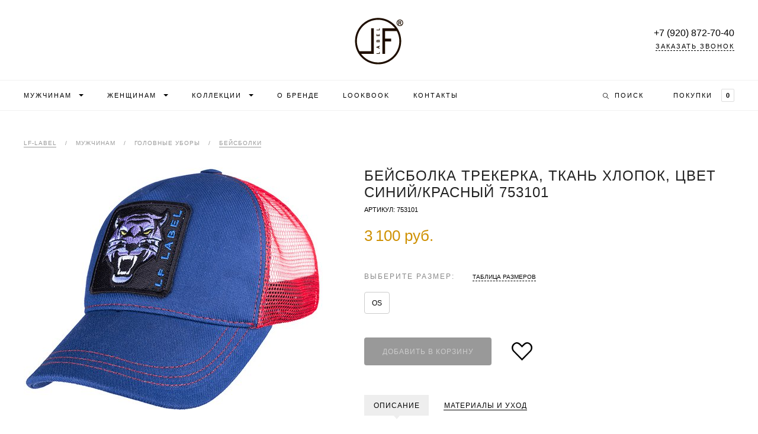

--- FILE ---
content_type: text/html; charset=utf-8
request_url: https://lf-labelshop.ru/catalog/model/871/bejsbolka-trekerka-tkan-hlopok-tsvet-sinijkrasnyij-753101/
body_size: 3140
content:
<!DOCTYPE html>
<html>
<head>
  <meta charset="utf-8">
  
  <title>Бейсболка трекерка, ткань хлопок, цвет синий/красный 753101 - купить в интернет-магазине LF-LABEL - официальный сайт</title>
  
  <meta name="description" content="Бейсболка трекерка, ткань хлопок, цвет синий/красный 753101 от LF-LABEL купить в официальном интернет-магазине по цене производителя. Доставка по Москве, России и странам СНГ.">
  <meta name="keywords" content="Бейсболка трекерка, ткань хлопок, цвет синий/красный 753101, купить, недорого, интернет-магазин, цена, LF-LABEL, официальный сайт, доставка, Москва, Россия, СНГ">
  
  <link rel="shortcut icon" href="https://lf-labelshop.ru/favicon.ico">

  
  

  <link rel="stylesheet" href="https://static.lf-labelshop.ru/cache/css/7f3fbd762c69.css" type="text/css" />

  <script type="text/javascript" src="https://static.lf-labelshop.ru/cache/js/f830ecfa4dc4.js"></script>
  
  

  
</head>
<body class="">

<div class="header">
  <div class="wrapper">
    <a href="/" class="header-logo">LF-LabelShop.ru</a>
    <div class="header-phone">
      <span>+7 (920) 872-70-40</span>
      <a href="/callback/" class="js-open-callback-form">Заказать звонок</a>
    </div>
  </div>
</div>

<div class="toolbar">
  <div class="wrapper">
    <div class="toolbar-nav">
      
  <div class="toolbar-nav-item">
    <span class="toolbar-nav-item-target parent">Мужчинам</span>
    <div class="toolbar-nav-item-submenu">
      <div class="wrapper">
        
          <div class="toolbar-nav-item-submenu-col">
            <strong>Головные уборы</strong>
            
              <ul>
                
                  <li><a href="/catalog/category/2/bejsbolki/">Бейсболки</a></li>
                
                  <li><a href="/catalog/category/7/kepki/">Кепки</a></li>
                
                  <li><a href="/catalog/category/9/panamyi/">Панамы</a></li>
                
              </ul>
            
              <ul>
                
                  <li><a href="/catalog/category/26/trikotazh/">Трикотаж</a></li>
                
                  <li><a href="/catalog/category/10/ushanki/">Ушанки</a></li>
                
                  <li><a href="/catalog/category/3/furazhka/">Фуражка</a></li>
                
              </ul>
            
          </div>
        
      </div>
    </div>
  </div>

  <div class="toolbar-nav-item">
    <span class="toolbar-nav-item-target parent">Женщинам</span>
    <div class="toolbar-nav-item-submenu">
      <div class="wrapper">
        
          <div class="toolbar-nav-item-submenu-col">
            <strong>Головные уборы</strong>
            
              <ul>
                
                  <li><a href="/catalog/category/25/bejsbolki/">Бейсболки</a></li>
                
                  <li><a href="/catalog/category/18/beretyi/">Береты</a></li>
                
                  <li><a href="/catalog/category/17/kartuzyi/">Картузы</a></li>
                
              </ul>
            
              <ul>
                
                  <li><a href="/catalog/category/24/meh/">МЕХ</a></li>
                
                  <li><a href="/catalog/category/21/trikotazh/">Трикотаж</a></li>
                
              </ul>
            
          </div>
        
      </div>
    </div>
  </div>

      <div class="toolbar-nav-item">
        <span class="toolbar-nav-item-target parent">Коллекции</span>
        <div class="toolbar-nav-item-submenu">
          <div class="wrapper">
            <div class="toolbar-nav-item-submenu-col">
  <strong>LF-LABEL</strong>
  
    <ul>
      
        <li><a href="/catalog/collection/15/women-spring-19/">WOMEN SPRING &#39;19</a></li>
      
    </ul>
  
    <ul>
      
    </ul>
  
</div>
          </div>
        </div>
      </div>
      <div class="toolbar-nav-item">
        <a href="/about/" class="toolbar-nav-item-target">О бренде</a>
      </div>
      <div class="toolbar-nav-item">
        <a href="/lookbook/" class="toolbar-nav-item-target">Lookbook</a>
      </div>
      <div class="toolbar-nav-item">
        <a href="/contacts/" class="toolbar-nav-item-target">Контакты</a>
      </div>
    </div>
    <!--noindex-->
    <a href="/client/cart/" class="toolbar-cart">
  <i>Покупки</i>
  <span>0</span>
</a>
    <!--/noindex-->
    <a href="/catalog/search/" class="toolbar-search">Поиск</a>
  </div>
</div>
<script>
  Toolbar.init();
</script>

<div class="content">
  
    <div class="wrapper clearfix">
      
  <div class="breadcrumbs">
    
      <div>
        <a href="/">LF-Label</a> /
        <span>Мужчинам</span> /
        
          <span>Головные уборы</span> /
        
        <a href="/catalog/category/2/bejsbolki/">Бейсболки</a>
      </div>
    
  </div>
  <div class="modelPage clearfix">
    <div class="modelPage-photos clearfix">
      <div class="modelPage-photos-main">
        
          
          
            
          
          <a href="https://media.lf-labelshop.ru/cache/95/82/95822618b5f18b6f022558acba8d63df.jpg" rel="hat-photos"><img width="505" height="409" src="https://media.lf-labelshop.ru/cache/7b/42/7b42bf59239531847d3725473c8297ae.jpg" alt="Бейсболка трекерка, ткань хлопок, цвет синий/красный 753101"></a>
        
      </div>
      
    </div>
    <div class="modelPage-main">
      




<h1>Бейсболка трекерка, ткань хлопок, цвет синий/красный 753101</h1>
<div class="modelPage-main-code">
  Артикул: 753101
</div>
<div class="modelPage-main-buy">
  
    <div class="modelPage-main-buy-price">
      
      3&thinsp;100 руб.
    </div>
  
</div>

  <form action="/client/cart/add/" method="post" class="modelPage-main-sizes js-cart-sizes-cont">
    <input type='hidden' name='csrfmiddlewaretoken' value='CkCo2kRbIaWCEGsgEgVZ2jB8lAgvLe1W7raBSCC5QG3H1ednBvsFqPsAMDxiyZir' />
    <input type="hidden" name="hat_id" value="871">
    <div class="modelPage-main-sizes-header">
      Выберите размер:
      
        <a href="/catalog/sizes-table/" class="inner js-open-sizes-table">таблица размеров</a>
      
    </div>
    <div class="modelPage-main-sizes-cont">
      
        <label for="id_hat_871_size_10">
          <input type="radio" name="size_id" id="id_hat_871_size_10" value="10" data-incart="">
          OS
        </label>
      
    </div>
  </form>
  <span class="btn modelPage-main-cartAdd disabled js-cart-add-btn">Добавить в корзину</span>
  <a href="/client/cart/" class="btn modelPage-main-order js-order-btn" style="display: none;">В корзине <i>|</i> Оформить заказ</a>
  <a href="/like-form/?hat_id=871" class="modelPage-main-like js-open-like-form" title="Запомнить"></a>

<div class="modelPage-main-descr">
  <div class="modelPage-main-descr-tabs">
    <span class="active">Описание</span>
    <span>Материалы и уход</span>
  </div>
  <div class="modelPage-main-descr-cont">
    <div class="typo">
      
      
        
      
      
        
          <p>
            <span>Цвета:</span>
            красный, синий
          </p>
        
      
    </div>
    <div class="typo" style="display: none;">
      
      
        
      
    </div>
  </div>
</div>
    </div>
  </div>
  <script>
    Catalog.initModel();
  </script>

    </div>
  
</div>

<div class="footer">
  <div class="wrapper">
    <div class="footer-links">
      <a href="/">LF-LABEL</a>
      <a href="/about/">О бренде</a>
      <a href="/lookbook/">Lookbook</a>
      <a href="/delivery/">Доставка</a>
      <a href="/payment/">Оплата</a>
      <a href="/partners/">Оптовикам</a>
      <a href="/contacts/">Контакты</a>
    </div>
    <div class="footer-copy">
      &copy; 2009-2026 &nbsp;|&nbsp; <a href="/">LF-LabelShop.ru</a>
    </div>
    <!--noindex-->
    <div class="footer-dev">
      Cоздание сайта: <a href="http://media-k.ru/" target="_blank" rel="nofollow">Media K</a>
    </div>
    <!--/noindex-->
  </div>
</div>




  <!-- Yandex.Metrika counter -->
  <script type="text/javascript"> (function (d, w, c) { (w[c] = w[c] || []).push(function() { try { w.yaCounter35818210 = new Ya.Metrika({ id:35818210, clickmap:true, trackLinks:true, accurateTrackBounce:true, webvisor:true }); } catch(e) { } }); var n = d.getElementsByTagName("script")[0], s = d.createElement("script"), f = function () { n.parentNode.insertBefore(s, n); }; s.type = "text/javascript"; s.async = true; s.src = "https://mc.yandex.ru/metrika/watch.js"; if (w.opera == "[object Opera]") { d.addEventListener("DOMContentLoaded", f, false); } else { f(); } })(document, window, "yandex_metrika_callbacks"); </script>
  <noscript><div><img src="https://mc.yandex.ru/watch/35818210" style="position:absolute; left:-9999px;" alt="" /></div></noscript>
  <!-- /Yandex.Metrika counter -->


</body>
</html>

--- FILE ---
content_type: text/css; charset=utf-8
request_url: https://static.lf-labelshop.ru/cache/css/7f3fbd762c69.css
body_size: 26442
content:
/* Magnific Popup CSS */
.mfp-bg {
  top: 0;
  left: 0;
  width: 100%;
  height: 100%;
  z-index: 1042;
  overflow: hidden;
  position: fixed;
  background: #0b0b0b;
  opacity: 0.8;
  filter: alpha(opacity=80);
}
.mfp-wrap {
  top: 0;
  left: 0;
  width: 100%;
  height: 100%;
  z-index: 1043;
  position: fixed;
  outline: none !important;
  -webkit-backface-visibility: hidden;
}
.mfp-container {
  text-align: center;
  position: absolute;
  width: 100%;
  height: 100%;
  left: 0;
  top: 0;
  padding: 0 8px;
  box-sizing: border-box;
}
.mfp-container:before {
  content: '';
  display: inline-block;
  height: 100%;
  vertical-align: middle;
}
.mfp-align-top .mfp-container:before {
  display: none;
}
.mfp-content {
  position: relative;
  display: inline-block;
  vertical-align: middle;
  margin: 0 auto;
  text-align: left;
  z-index: 1045;
}
.mfp-inline-holder .mfp-content,
.mfp-ajax-holder .mfp-content {
  width: 100%;
  cursor: auto;
}
.mfp-ajax-cur {
  cursor: progress;
}
.mfp-zoom-out-cur,
.mfp-zoom-out-cur .mfp-image-holder .mfp-close {
  cursor: zoom-out;
}
.mfp-zoom {
  cursor: pointer;
  cursor: zoom-in;
}
.mfp-auto-cursor .mfp-content {
  cursor: auto;
}
.mfp-close,
.mfp-arrow,
.mfp-preloader,
.mfp-counter {
  -webkit-user-select: none;
  -moz-user-select: none;
  -ms-user-select: none;
      user-select: none;
}
.mfp-loading.mfp-figure {
  display: none;
}
.mfp-hide {
  display: none !important;
}
.mfp-preloader {
  color: #CCC;
  font-size: 12px;
  height: 12px;
  position: absolute;
  top: 50%;
  width: auto;
  text-align: center;
  margin-top: -0.8em;
  left: 8px;
  right: 8px;
  z-index: 1044;
}
.mfp-preloader a {
  color: #CCC;
}
.mfp-preloader a:hover {
  color: #FFF;
}
.mfp-preloader > i {
  width: 60px;
  height: 60px;
  display: inline-block;
  padding: 0;
  border-radius: 100%;
  border: 5px solid;
  border-top-color: rgba(255, 255, 255, 0.65);
  border-bottom-color: rgba(255, 255, 255, 0.15);
  border-left-color: rgba(255, 255, 255, 0.65);
  border-right-color: rgba(255, 255, 255, 0.15);
  animation: preloader-spinner 0.65s linear infinite;
  position: absolute;
  top: 6px;
  margin: -35px 0 0 -35px;
  left: 50%;
  z-index: 1044;
}
.mfp-s-ready .mfp-preloader {
  display: none;
}
.mfp-s-error .mfp-content {
  display: none;
}
button.mfp-close,
button.mfp-arrow {
  overflow: visible;
  cursor: pointer;
  background: transparent;
  border: 0;
  -webkit-appearance: none;
  display: block;
  outline: none;
  padding: 0;
  z-index: 1046;
  box-shadow: none;
}
button::-moz-focus-inner {
  padding: 0;
  border: 0;
}
.mfp-close {
  width: 44px;
  height: 44px;
  line-height: 44px;
  position: absolute;
  right: 0;
  top: 0;
  text-decoration: none;
  text-align: center;
  opacity: 0.65;
  filter: alpha(opacity=65);
  padding: 0 0 18px 10px;
  color: #FFF;
  font-style: normal;
  font-size: 28px;
  font-family: Arial, Baskerville, monospace;
}
.mfp-close:hover,
.mfp-close:focus {
  opacity: 1;
  filter: alpha(opacity=100);
}
.mfp-close:active {
  top: 1px;
}
.mfp-close-btn-in .mfp-close {
  color: #333;
}
.mfp-image-holder .mfp-close,
.mfp-iframe-holder .mfp-close {
  color: #FFF;
  right: -6px;
  text-align: right;
  padding-right: 6px;
  width: 100%;
}
.mfp-counter {
  position: absolute;
  top: 0;
  right: 0;
  color: #CCC;
  font-size: 12px;
  line-height: 18px;
  white-space: nowrap;
}
.mfp-arrow {
  position: absolute;
  opacity: 0.65;
  filter: alpha(opacity=65);
  margin: 0;
  top: 50%;
  margin-top: -55px;
  padding: 0;
  width: 90px;
  height: 110px;
  -webkit-tap-highlight-color: rgba(0, 0, 0, 0);
}
.mfp-arrow:active {
  margin-top: -54px;
}
.mfp-arrow:hover,
.mfp-arrow:focus {
  opacity: 1;
  filter: alpha(opacity=100);
}
.mfp-arrow:before,
.mfp-arrow:after,
.mfp-arrow .mfp-b,
.mfp-arrow .mfp-a {
  content: '';
  display: block;
  width: 0;
  height: 0;
  position: absolute;
  left: 0;
  top: 0;
  margin-top: 35px;
  margin-left: 35px;
  border: medium inset transparent;
}
.mfp-arrow:after,
.mfp-arrow .mfp-a {
  border-top-width: 13px;
  border-bottom-width: 13px;
  top: 8px;
}
.mfp-arrow:before,
.mfp-arrow .mfp-b {
  border-top-width: 21px;
  border-bottom-width: 21px;
  opacity: 0.7;
}
.mfp-arrow-left {
  left: 0;
}
.mfp-arrow-left:after,
.mfp-arrow-left .mfp-a {
  border-right: 17px solid #FFF;
  margin-left: 31px;
}
.mfp-arrow-left:before,
.mfp-arrow-left .mfp-b {
  margin-left: 25px;
  border-right: 27px solid #3F3F3F;
}
.mfp-arrow-right {
  right: 0;
}
.mfp-arrow-right:after,
.mfp-arrow-right .mfp-a {
  border-left: 17px solid #FFF;
  margin-left: 39px;
}
.mfp-arrow-right:before,
.mfp-arrow-right .mfp-b {
  border-left: 27px solid #3F3F3F;
}
.mfp-iframe-holder {
  padding-top: 40px;
  padding-bottom: 40px;
}
.mfp-iframe-holder .mfp-content {
  line-height: 0;
  width: 100%;
  max-width: 900px;
}
.mfp-iframe-holder .mfp-close {
  top: -40px;
}
.mfp-iframe-scaler {
  width: 100%;
  height: 0;
  overflow: hidden;
  padding-top: 56.25%;
}
.mfp-iframe-scaler iframe {
  position: absolute;
  display: block;
  top: 0;
  left: 0;
  width: 100%;
  height: 100%;
  box-shadow: 0 0 8px rgba(0, 0, 0, 0.6);
  background: #000;
}
/* Main image in popup */
img.mfp-img {
  width: auto;
  max-width: 100%;
  height: auto;
  display: block;
  line-height: 0;
  box-sizing: border-box;
  padding: 40px 0 40px;
  margin: 0 auto;
}
/* The shadow behind the image */
.mfp-figure {
  line-height: 0;
}
.mfp-figure:after {
  content: '';
  position: absolute;
  left: 0;
  top: 40px;
  bottom: 40px;
  display: block;
  right: 0;
  width: auto;
  height: auto;
  z-index: -1;
  box-shadow: 0 0 8px rgba(0, 0, 0, 0.6);
  background: #444;
}
.mfp-figure small {
  color: #BDBDBD;
  display: block;
  font-size: 12px;
  line-height: 14px;
}
.mfp-figure figure {
  margin: 0;
}
.mfp-bottom-bar {
  margin-top: -36px;
  position: absolute;
  top: 100%;
  left: 0;
  width: 100%;
  cursor: auto;
}
.mfp-title {
  text-align: left;
  line-height: 18px;
  color: #F3F3F3;
  word-wrap: break-word;
  padding-right: 36px;
}
.mfp-image-holder .mfp-content {
  max-width: 100%;
}
.mfp-gallery .mfp-image-holder .mfp-figure {
  cursor: pointer;
}
@media screen and (max-width: 800px) and (orientation: landscape), screen and (max-height: 300px) {
  /**
       * Remove all paddings around the image on small screen
       */
  .mfp-img-mobile .mfp-image-holder {
    padding-left: 0;
    padding-right: 0;
  }
  .mfp-img-mobile img.mfp-img {
    padding: 0;
  }
  .mfp-img-mobile .mfp-figure:after {
    top: 0;
    bottom: 0;
  }
  .mfp-img-mobile .mfp-figure small {
    display: inline;
    margin-left: 5px;
  }
  .mfp-img-mobile .mfp-bottom-bar {
    background: rgba(0, 0, 0, 0.6);
    bottom: 0;
    margin: 0;
    top: auto;
    padding: 3px 5px;
    position: fixed;
    box-sizing: border-box;
  }
  .mfp-img-mobile .mfp-bottom-bar:empty {
    padding: 0;
  }
  .mfp-img-mobile .mfp-counter {
    right: 5px;
    top: 3px;
  }
  .mfp-img-mobile .mfp-close {
    top: 0;
    right: 0;
    width: 35px;
    height: 35px;
    line-height: 35px;
    background: rgba(0, 0, 0, 0.6);
    position: fixed;
    text-align: center;
    padding: 0;
  }
}
@media all and (max-width: 900px) {
  .mfp-arrow {
    transform: scale(0.75);
  }
  .mfp-arrow-left {
    transform-origin: 0;
  }
  .mfp-arrow-right {
    transform-origin: 100%;
  }
  .mfp-container {
    padding-left: 6px;
    padding-right: 6px;
  }
}
.mfp-ie7 .mfp-img {
  padding: 0;
}
.mfp-ie7 .mfp-bottom-bar {
  width: 600px;
  left: 50%;
  margin-left: -300px;
  margin-top: 5px;
  padding-bottom: 5px;
}
.mfp-ie7 .mfp-container {
  padding: 0;
}
.mfp-ie7 .mfp-content {
  padding-top: 44px;
}
.mfp-ie7 .mfp-close {
  top: 0;
  right: 0;
  padding-top: 0;
}
.mfp-wrap {
  overflow-y: scroll !important;
}
/* overlay at start */
.mfp-fade.mfp-bg {
  opacity: 0;
  transition: all 0.15s ease-out;
}
/* overlay animate in */
.mfp-fade.mfp-bg.mfp-ready {
  opacity: 0.8;
}
/* overlay animate out */
.mfp-fade.mfp-bg.mfp-removing {
  opacity: 0;
}
/* content at start */
.mfp-fade.mfp-wrap .mfp-content {
  opacity: 0;
  transform: translateX(0) translateY(0) scale(0.75);
  transition: all 0.15s ease-out;
}
/* content animate it */
.mfp-fade.mfp-wrap.mfp-ready .mfp-content {
  opacity: 1;
  transform: translateX(0%) translateY(0%) scale(1);
}
/* content animate out */
.mfp-fade.mfp-wrap.mfp-removing .mfp-content {
  opacity: 0;
}

.clearfix:after {
  content: "";
  display: table;
  clear: both;
}
@keyframes rotate360 {
  100% {
    transform: rotate(360deg);
  }
}
@keyframes preloader-spinner {
  from {
    transform: rotate(0deg);
  }
  to {
    transform: rotate(360deg);
  }
}
/*! normalize.css v3.0.1 | MIT License | git.io/normalize */
/**
 * 1. Set default font family to sans-serif.
 * 2. Prevent iOS text size adjust after orientation change, without disabling
 *    user zoom.
 */
html {
  font-family: sans-serif;
  /* 1 */
  -ms-text-size-adjust: 100%;
  /* 2 */
  -webkit-text-size-adjust: 100%;
  /* 2 */
}
/**
 * Remove default margin.
 */
body {
  margin: 0;
}
/* HTML5 display definitions
   ========================================================================== */
/**
 * Correct `block` display not defined for any HTML5 element in IE 8/9.
 * Correct `block` display not defined for `details` or `summary` in IE 10/11 and Firefox.
 * Correct `block` display not defined for `main` in IE 11.
 */
article,
aside,
details,
figcaption,
figure,
footer,
header,
hgroup,
main,
nav,
section,
summary {
  display: block;
}
/**
 * 1. Correct `inline-block` display not defined in IE 8/9.
 * 2. Normalize vertical alignment of `progress` in Chrome, Firefox, and Opera.
 */
audio,
canvas,
progress,
video {
  display: inline-block;
  /* 1 */
  vertical-align: baseline;
  /* 2 */
}
/**
 * Prevent modern browsers from displaying `audio` without controls.
 * Remove excess height in iOS 5 devices.
 */
audio:not([controls]) {
  display: none;
  height: 0;
}
/**
 * Address `[hidden]` styling not present in IE 8/9/10.
 * Hide the `template` element in IE 8/9/11, Safari, and Firefox < 22.
 */
[hidden],
template {
  display: none;
}
/* Links
   ========================================================================== */
/**
 * Remove the gray background color from active links in IE 10.
 */
a {
  background: transparent;
}
/**
 * Improve readability when focused and also mouse hovered in all browsers.
 */
a:active,
a:hover {
  outline: 0;
}
/* Text-level semantics
   ========================================================================== */
/**
 * Address styling not present in IE 8/9/10/11, Safari, and Chrome.
 */
abbr[title] {
  border-bottom: 1px dotted;
}
/**
 * Address style set to `bolder` in Firefox 4+, Safari, and Chrome.
 */
b,
strong {
  font-weight: bold;
}
/**
 * Address styling not present in Safari and Chrome.
 */
dfn {
  font-style: italic;
}
/**
 * Address variable `h1` font-size and margin within `section` and `article`
 * contexts in Firefox 4+, Safari, and Chrome.
 */
h1 {
  font-size: 2em;
  margin: 0.67em 0;
}
/**
 * Address styling not present in IE 8/9.
 */
mark {
  background: #ff0;
  color: #000;
}
/**
 * Address inconsistent and variable font size in all browsers.
 */
small {
  font-size: 80%;
}
/**
 * Prevent `sub` and `sup` affecting `line-height` in all browsers.
 */
sub,
sup {
  font-size: 75%;
  line-height: 0;
  position: relative;
  vertical-align: baseline;
}
sup {
  top: -0.5em;
}
sub {
  bottom: -0.25em;
}
/* Embedded content
   ========================================================================== */
/**
 * Remove border when inside `a` element in IE 8/9/10.
 */
img {
  border: 0;
}
/**
 * Correct overflow not hidden in IE 9/10/11.
 */
svg:not(:root) {
  overflow: hidden;
}
/* Grouping content
   ========================================================================== */
/**
 * Address margin not present in IE 8/9 and Safari.
 */
figure {
  margin: 1em 40px;
}
/**
 * Address differences between Firefox and other browsers.
 */
hr {
  box-sizing: content-box;
  height: 0;
}
/**
 * Contain overflow in all browsers.
 */
pre {
  overflow: auto;
}
/**
 * Address odd `em`-unit font size rendering in all browsers.
 */
code,
kbd,
pre,
samp {
  font-family: monospace, monospace;
  font-size: 1em;
}
/* Forms
   ========================================================================== */
/**
 * Known limitation: by default, Chrome and Safari on OS X allow very limited
 * styling of `select`, unless a `border` property is set.
 */
/**
 * 1. Correct color not being inherited.
 *    Known issue: affects color of disabled elements.
 * 2. Correct font properties not being inherited.
 * 3. Address margins set differently in Firefox 4+, Safari, and Chrome.
 */
button,
input,
optgroup,
select,
textarea {
  background: #fff;
  color: inherit;
  /* 1 */
  font: inherit;
  /* 2 */
  margin: 0;
  /* 3 */
}
/**
 * Address `overflow` set to `hidden` in IE 8/9/10/11.
 */
button {
  overflow: visible;
}
/**
 * Address inconsistent `text-transform` inheritance for `button` and `select`.
 * All other form control elements do not inherit `text-transform` values.
 * Correct `button` style inheritance in Firefox, IE 8/9/10/11, and Opera.
 * Correct `select` style inheritance in Firefox.
 */
button,
select {
  text-transform: none;
}
/**
 * 1. Avoid the WebKit bug in Android 4.0.* where (2) destroys native `audio`
 *    and `video` controls.
 * 2. Correct inability to style clickable `input` types in iOS.
 * 3. Improve usability and consistency of cursor style between image-type
 *    `input` and others.
 */
button,
html input[type="button"],
input[type="reset"],
input[type="submit"] {
  -webkit-appearance: button;
  /* 2 */
  cursor: pointer;
  /* 3 */
}
/**
 * Re-set default cursor for disabled elements.
 */
button[disabled],
html input[disabled] {
  cursor: default;
}
/**
 * Remove inner padding and border in Firefox 4+.
 */
button::-moz-focus-inner,
input::-moz-focus-inner {
  border: 0;
  padding: 0;
}
/**
 * Address Firefox 4+ setting `line-height` on `input` using `!important` in
 * the UA stylesheet.
 */
input {
  line-height: normal;
}
/**
 * It's recommended that you don't attempt to style these elements.
 * Firefox's implementation doesn't respect box-sizing, padding, or width.
 *
 * 1. Address box sizing set to `content-box` in IE 8/9/10.
 * 2. Remove excess padding in IE 8/9/10.
 */
input[type="checkbox"],
input[type="radio"] {
  box-sizing: border-box;
  /* 1 */
  padding: 0;
  /* 2 */
}
/**
 * Fix the cursor style for Chrome's increment/decrement buttons. For certain
 * `font-size` values of the `input`, it causes the cursor style of the
 * decrement button to change from `default` to `text`.
 */
input[type="number"]::-webkit-inner-spin-button,
input[type="number"]::-webkit-outer-spin-button {
  height: auto;
}
/**
 * 1. Address `appearance` set to `searchfield` in Safari and Chrome.
 * 2. Address `box-sizing` set to `border-box` in Safari and Chrome
 *    (include `-moz` to future-proof).
 */
input[type="search"] {
  -webkit-appearance: textfield;
  /* 1 */
  /* 2 */
  box-sizing: content-box;
}
/**
 * Remove inner padding and search cancel button in Safari and Chrome on OS X.
 * Safari (but not Chrome) clips the cancel button when the search input has
 * padding (and `textfield` appearance).
 */
input[type="search"]::-webkit-search-cancel-button,
input[type="search"]::-webkit-search-decoration {
  -webkit-appearance: none;
}
/**
 * Define consistent border, margin, and padding.
 */
fieldset {
  border: 1px solid #c0c0c0;
  margin: 0 2px;
  padding: 0.35em 0.625em 0.75em;
}
/**
 * 1. Correct `color` not being inherited in IE 8/9/10/11.
 * 2. Remove padding so people aren't caught out if they zero out fieldsets.
 */
legend {
  border: 0;
  /* 1 */
  padding: 0;
  /* 2 */
}
/**
 * Remove default vertical scrollbar in IE 8/9/10/11.
 */
textarea {
  overflow: auto;
}
/**
 * Don't inherit the `font-weight` (applied by a rule above).
 * NOTE: the default cannot safely be changed in Chrome and Safari on OS X.
 */
optgroup {
  font-weight: bold;
}
/* Tables
   ========================================================================== */
/**
 * Remove most spacing between table cells.
 */
table {
  border-collapse: collapse;
  border-spacing: 0;
}
td,
th {
  padding: 0;
}
body {
  color: #000;
  font-family: Arial, Tahoma, sans-serif;
  font-size: 12px;
  line-height: 1;
}
a {
  color: #000;
  text-decoration: underline;
}
a:hover {
  text-decoration: none;
}
a.inner {
  border-bottom: 1px dashed;
  text-decoration: none;
}
a.inner:hover {
  border-bottom-color: transparent;
}
input,
select,
textarea {
  border: 0;
  font-family: Arial, Tahoma, sans-serif;
  margin: 0;
  outline: 0;
  padding: 0;
}
h1,
h2,
h3,
h4,
h5,
h6 {
  font-weight: normal;
  line-height: 1.1;
  text-align: left;
}
h1 {
  line-height: 1;
}
h1,
h2 {
  color: #222;
  letter-spacing: 1px;
  line-height: 28px;
  margin: 0 0 25px;
  font-size: 24px;
  text-transform: uppercase;
}
h1 > span,
h2 > span {
  color: #09aff4;
}
h2 {
  font-size: 22px;
}
.typo {
  font-size: 12px;
  line-height: 1.5;
}
.typo p {
  margin: 10px 0 0;
}
.typo ul,
.typo ol {
  margin: 10px 0 20px 25px;
  padding: 0;
}
.typo ul li {
  list-style: square;
  margin: 5px 0 0;
}
.typo ol li {
  list-style: decimal;
  margin: 5px 0 0;
}
.typo ul ul,
.typo ul ol,
.typo ol ul,
.typo ol ol {
  margin: 5px 0 10px 25px;
}
.typo > *:first-child {
  margin-top: 0;
}
.typo > *:last-child {
  margin-bottom: 0;
}
.typo .photo {
  display: block;
  margin: 30px 0 10px -20px;
  overflow: hidden;
}
.typo .photo > span {
  border: 1px solid #ddd;
  box-sizing: border-box;
  display: block;
  float: left;
  margin: 0 0 20px 20px;
  max-width: 100%;
  padding: 1px;
}
.typo .photo > span > img {
  display: block;
  max-width: 100%;
}
.typo .doublePhoto > span {
  max-width: 460px;
}
.typo .tripplePhoto > span {
  max-width: 300px;
}
.typo .photo + .photo {
  margin-top: -10px;
}
@media (max-width: 1239px) {
  .typo .photo > span > img {
    height: auto;
    width: auto;
  }
  .typo .doublePhoto > span {
    max-width: 340px;
  }
  .typo .tripplePhoto > span {
    max-width: 220px;
  }
}
.typo h2 {
  font-size: 22px;
  font-weight: normal;
  margin: 25px 0 15px;
}
.typo h2 b,
.typo h2 strong {
  font-weight: normal;
}
.typo .subH2 {
  margin: -12px 0 15px;
}
.typo h3 {
  font-size: 18px;
  margin: 25px 0 12px;
}
.typo h3 > b,
.typo h3 > strong {
  font-weight: normal;
}
.typo table {
  border: solid #ddd;
  border-width: 0 1px 1px 0;
  margin: 20px 0;
}
.typo table th,
.typo table td {
  border: solid #ddd;
  border-width: 1px 0 0 1px;
  padding: 5px 5px 6px;
  text-align: left;
}
.typo table th,
.typo table .th {
  background: #f5f5f5;
  font-weight: bold;
}
.typo table .label {
  background: #f5f5f5;
  color: #777;
  text-align: right;
  width: 30%;
}
.typo table.centered th,
.typo table.centered td {
  text-align: center;
}
.baseTooltip {
  background: #fff;
  border: 1px solid #bbb;
  border-radius: 2px;
  box-shadow: 0 0 8px rgba(0, 0, 0, 0.2);
  font-size: 11px;
  line-height: 12px;
  max-width: 400px;
  padding: 5px 7px;
  position: absolute;
  z-index: 100;
}
.mfp-modal-cont .mfp-content {
  text-align: center;
}
.mfp-modal {
  background: #fff;
  box-shadow: 0 0 25px rgba(0, 0, 0, 0.5);
  display: inline-block;
  font-size: 11px;
  letter-spacing: 1px;
  margin: 25px 0;
  padding: 25px 30px 28px 30px;
  position: relative;
  text-align: center;
  text-transform: uppercase;
}
.mfp-modal > b {
  display: block;
  font-weight: normal;
  line-height: 20px;
  margin: 0 0 20px;
}
.mfp-modal > a {
  border-bottom: 1px solid;
  color: #000;
  margin: 0 10px;
  padding: 0 0 1px;
  text-decoration: none;
  -webkit-user-select: none;
     -moz-user-select: none;
      -ms-user-select: none;
          user-select: none;
}
.mfp-modal > a:hover {
  color: #777;
}
.mfp-modal.loading {
  background: #fff url("[data-uri]") no-repeat left 50% bottom 28px !important;
}
.mfp-modal.loading > a {
  visibility: hidden;
}
#mouse-loader {
  display: none;
  height: 20px;
  position: absolute;
  width: 20px;
  z-index: 99999;
  border-radius: 100%;
  border: 2px solid;
  border-top-color: rgba(255, 255, 255, 0.65);
  border-bottom-color: rgba(0, 0, 0, 0.35);
  border-left-color: rgba(255, 255, 255, 0.65);
  border-right-color: rgba(0, 0, 0, 0.35);
  animation: preloader-spinner 0.65s linear infinite;
}
.btn {
  background: #000;
  border: 0;
  border-radius: 4px;
  color: #fff;
  cursor: pointer;
  display: inline-block;
  font-size: 12px;
  letter-spacing: 1px;
  line-height: 1;
  padding: 5px 7px;
  position: relative;
  text-align: center;
  text-decoration: none;
  text-transform: uppercase;
  -webkit-user-select: none;
     -moz-user-select: none;
      -ms-user-select: none;
          user-select: none;
}
.btn:hover {
  background: #444;
}
.btn.loading {
  background: url("[data-uri]") no-repeat 50% 50% !important;
  color: transparent !important;
  cursor: default !important;
  pointer-events: none !important;
}
.btn.disabled {
  background: #999 !important;
  color: #ccc !important;
  cursor: default !important;
  opacity: 1 !important;
  pointer-events: none;
}
html {
  background: #fff;
  height: 100%;
  overflow-y: scroll;
}
body {
  background: #fff;
  box-sizing: border-box;
  min-width: 980px;
  /* stick footer to bottom */
  min-height: 100%;
  height: auto !important;
  /*height: 100%;*/
  position: relative;
}
.wrapper {
  height: 100%;
  margin: 0 auto;
  padding: 0 10px;
  position: relative;
  width: 960px;
}
@media all and (min-width: 1240px) {
  .wrapper {
    width: 1200px;
  }
}
.header {
  border-bottom: 1px solid #f1f1f1;
  font-size: 16px;
  height: 135px;
  margin: 0 0 51px;
  position: relative;
}
/*.header-logo {
    background: data-uri("../img/header-logo.png") no-repeat 0 0;
    height: 80px;
    left: 50%;
    margin: 0 0 0 -38px;
    overflow: hidden;
    position: absolute;
    top: 28px;
    text-indent: -99999px;
    width: 76px;
    z-index: 1;
    }*/
.header-logo {
  background: url("[data-uri]") no-repeat 0 0;
  height: 79px;
  left: 50%;
  margin: 0 0 0 -130px;
  overflow: hidden;
  position: absolute;
  top: 30px;
  text-indent: -99999px;
  width: 260px;
  z-index: 1;
}
.header-phone {
  position: absolute;
  right: 10px;
  text-align: right;
  top: 48px;
}
.header-phone > span {
  display: block;
  font-size: 16px;
  margin: 0 0 5px;
}
.header-phone > a {
  border-bottom: 1px dashed;
  display: inline-block;
  font-size: 11px;
  letter-spacing: 2px;
  padding: 0 0 1px;
  text-decoration: none;
  text-transform: uppercase;
}
.header-phone > a:hover {
  border-bottom-style: solid;
}
.toolbar {
  background: #fff;
  border-bottom: 1px solid #f1f1f1;
  color: #000;
  font-size: 11px;
  height: 50px;
  margin: -51px 0 0;
  position: relative;
}
.toolbar > .wrapper {
  position: static;
}
.toolbar:after {
  content: "";
  display: block;
  left: 0;
  position: fixed;
  top: 0;
}
.toolbar-nav {
  float: left;
  height: 100%;
}
.toolbar-nav-item {
  float: left;
  height: 100%;
}
.toolbar-nav-item:first-child {
  margin-left: -20px;
}
.toolbar-nav-item-target {
  box-sizing: border-box;
  cursor: pointer;
  display: block;
  font-size: 11px;
  height: 100%;
  letter-spacing: 2px;
  padding: 20px 20px 0;
  position: relative;
  text-decoration: none;
  text-transform: uppercase;
  -webkit-user-select: none;
     -moz-user-select: none;
      -ms-user-select: none;
          user-select: none;
}
.toolbar-nav-item-target.parent:after {
  content: "";
  display: inline-block;
  margin: 3px 0 0 12px;
  vertical-align: top;
  width: 0;
  height: 0;
  border-style: solid;
  border-width: 4px 4px 0 4px;
  border-color: #000 transparent transparent transparent;
}
.toolbar-nav-item-submenu {
  background: #f1f1f1;
  display: none;
  left: 0;
  letter-spacing: 1px;
  position: absolute;
  top: 50px;
  right: 0;
  width: 100% !important;
  z-index: 1000;
}
.toolbar-nav-item-submenu-col {
  float: left;
  font-size: 14px;
  padding: 35px 0;
  position: relative;
  z-index: 3;
}
.toolbar-nav-item-submenu-col > strong {
  display: block;
  font-weight: normal;
  text-transform: uppercase;
}
.toolbar-nav-item-submenu-col > ul {
  float: left;
  list-style: none;
  margin: 17px 70px 0 0;
  padding: 0;
}
.toolbar-nav-item-submenu-col > ul > li {
  margin: 15px 0 0;
}
.toolbar-nav-item-submenu-col > ul > li > a {
  color: #888;
  font-size: 12px;
  text-decoration: none;
  text-transform: uppercase;
}
.toolbar-nav-item-submenu-col > ul > li > a:hover {
  color: #000;
}
.toolbar-nav-item-submenu:before,
.toolbar-nav-item-submenu:after {
  background: #f1f1f1;
  bottom: 0;
  content: "";
  display: block;
  left: 0;
  position: absolute;
  right: 0;
  top: 0;
  z-index: 2;
}
.toolbar-nav-item-submenu:after {
  box-shadow: 0 0 25px rgba(0, 0, 0, 0.25);
  height: 25px;
  top: auto;
  z-index: 1;
}
.toolbar-nav-item:hover .toolbar-nav-item-target {
  color: #777;
}
.toolbar-nav-item:hover .toolbar-nav-item-target.parent:after {
  border-top-color: #777;
}
.toolbar-nav-item.opened .toolbar-nav-item-target {
  background: #f1f1f1;
  color: #000;
}
.toolbar-nav-item.opened .toolbar-nav-item-target.parent:after {
  border-width: 0 4px 4px 4px;
  border-color: transparent transparent #000 transparent;
  margin-top: 2px;
}
.toolbar-search {
  background: url("[data-uri]") no-repeat 0 21px;
  box-sizing: border-box;
  display: block;
  float: right;
  font-size: 11px;
  height: 100%;
  letter-spacing: 2px;
  padding: 20px 0 0 20px;
  text-decoration: none;
  text-transform: uppercase;
}
.toolbar-search:hover {
  opacity: 0.7;
}
.toolbar-cart {
  box-sizing: border-box;
  display: block;
  float: right;
  font-size: 11px;
  height: 100%;
  letter-spacing: 2px;
  margin: 0 0 0 50px;
  padding: 20px 0 0;
  text-decoration: none;
  text-transform: uppercase;
}
.toolbar-cart > i {
  font-style: normal;
}
.toolbar-cart > span {
  border: 1px solid #ddd;
  border-radius: 2px;
  display: inline-block;
  font-size: 11px;
  font-weight: bold;
  letter-spacing: 0;
  margin: -6px 0 0 10px;
  min-width: 12px;
  padding: 5px 4px 4px;
  text-align: center;
  vertical-align: top;
}
a.toolbar-cart:hover > i {
  opacity: 0.7;
}
.toolbar--fixed {
  left: 0;
  margin: 0;
  position: fixed;
  right: 0;
  top: 0;
  z-index: 1000;
}
.toolbar--fixed.scrollFix {
  overflow-y: scroll;
}
@media (max-width: 1239px) {
  .toolbar-cart,
  .toolbar-search,
  .toolbar-nav-item-target {
    letter-spacing: 1px;
  }
  .toolbar-nav-item-target {
    padding-left: 12px;
    padding-right: 12px;
  }
  .toolbar-nav-item-target.parent:after {
    margin-left: 7px;
  }
  .toolbar-nav-item:first-child {
    margin-left: -12px;
  }
}
.content {
  padding: 50px 0 250px;
}
.content-workarea {
  position: relative;
}
.content-side {
  float: left;
  margin: 0;
  padding: 20px 0 0;
  width: 210px;
  z-index: 1;
}
.content-main {
  margin: 0 0 0 270px;
  padding: 20px 0 0;
}
.footer {
  border-top: 1px solid #f1f1f1;
  bottom: 0;
  box-sizing: border-box;
  color: #999;
  height: 150px;
  font-size: 11px;
  letter-spacing: 1px;
  padding: 40px 0 0;
  position: absolute;
  text-transform: uppercase;
  width: 100%;
}
.footer a {
  border-bottom: 1px solid;
  color: #999;
  text-decoration: none;
}
.footer a:hover {
  border-bottom: 0;
}
.footer-links {
  float: left;
  margin: 0 0 50px;
}
.footer-links > a {
  margin: 0 35px 0 0;
}
.footer-copy {
  clear: left;
  float: left;
}
.footer-dev {
  float: right;
}
.breadcrumbs {
  color: #999;
  cursor: default;
  font-size: 10px;
  letter-spacing: 1px;
  margin: 0 0 25px;
  text-transform: uppercase;
}
.breadcrumbs a {
  color: #999;
  display: inline-block;
  margin: 0 10px;
  padding: 0 0 1px;
  position: relative;
  text-decoration: none;
}
.breadcrumbs a:after {
  background: currentColor;
  bottom: -1px;
  content: "";
  display: block;
  height: 1px;
  left: 0;
  position: absolute;
  right: 1px;
}
.breadcrumbs a:hover {
  color: #444;
}
.breadcrumbs span {
  margin: 0 10px;
}
.breadcrumbs > *:first-child,
.breadcrumbs > div > *:first-child {
  margin-left: 0;
}
.breadcrumbs div + div {
  margin-top: 10px;
}
.pagination {
  cursor: default;
  font-size: 12px;
  margin: 40px 0 0;
  min-height: 45px;
}
.pagination > .page,
.pagination > .next,
.pagination > .prev,
.pagination > .interval {
  background: #f1f1f1;
  color: #000;
  display: block;
  float: left;
  height: 45px;
  line-height: 46px;
  margin: 0 10px 0 0;
  text-align: center;
  text-decoration: none;
  width: 45px;
}
.pagination > .next,
.pagination > .prev,
.pagination > .interval {
  letter-spacing: 2px;
  padding: 0 20px 0 21px;
  text-transform: uppercase;
  width: auto;
}
.pagination > a {
  transition-property: background;
  transition-duration: 0.2s;
  transition-timing-function: ease;
}
.pagination > a:hover {
  background: #ddd;
  transition: none;
}
.pagination > a:active {
  background: #000;
  color: #fff;
  transition: none;
}
.pagination > .current {
  background: #000;
  color: #fff;
}
.selectWidget {
  font-size: 11px;
  letter-spacing: 2px;
  line-height: 14px;
  text-transform: uppercase;
  -webkit-user-select: none;
     -moz-user-select: none;
      -ms-user-select: none;
          user-select: none;
}
.selectWidget-header {
  display: block;
  font-weight: normal;
  margin: 0 0 7px;
}
.selectWidget-cont {
  position: relative;
}
.selectWidget-cont-value {
  background: #fff;
  border: 1px solid #ddd;
  color: #aaa;
  cursor: pointer;
  display: block;
  height: 14px;
  line-height: 14px;
  overflow: hidden;
  padding: 10px 30px 10px 12px;
  position: relative;
  text-overflow: ellipsis;
  white-space: nowrap;
}
.selectWidget-cont-value:after {
  content: "";
  display: block;
  position: absolute;
  right: 10px;
  top: 15px;
  width: 0;
  height: 0;
  border-style: solid;
  border-width: 6px 5px 0 5px;
  border-color: #ddd transparent transparent transparent;
}
.selectWidget-cont-value:hover {
  border-color: #bbb;
}
.selectWidget-cont-value:hover:after {
  border-color: #bbb transparent transparent transparent;
}
.selectWidget-cont.opened .selectWidget-cont-value {
  border-color: #bbb;
}
.selectWidget-cont.opened .selectWidget-cont-value:after {
  border-color: #bbb transparent transparent transparent;
}
.selectWidget-cont-choices {
  background: #fff;
  border: 1px solid #bbb;
  box-shadow: 0 0 12px rgba(0, 0, 0, 0.15);
  display: none;
  left: 0;
  letter-spacing: 1px;
  list-style: none;
  margin: -1px 0 0;
  max-height: 350px;
  overflow: hidden;
  overflow-y: auto;
  padding: 0;
  position: absolute;
  right: 0;
  top: 100%;
  z-index: 5;
}
.selectWidget-cont-choices > li > a {
  color: #777;
  cursor: pointer;
  display: block;
  padding: 6px 12px;
  position: relative;
  text-decoration: none;
}
.selectWidget-cont-choices > li > a:hover {
  background: #f1f1f1;
}
.selectWidget-cont-choices > li > a.active {
  background: #eee;
  cursor: default;
  font-weight: bold;
  pointer-events: none;
}
.selectWidget-cont-choices > li.inactive {
  opacity: 0.5;
}
.selectWidget-cont.active .selectWidget-cont-value {
  border-color: #bbb;
  color: #777;
}
.selectWidget-cont.active .selectWidget-cont-value:after {
  border-color: #bbb transparent transparent transparent;
}
.selectWidget-cont.opened .selectWidget-cont-value {
  border-color: #bbb !important;
  z-index: 6;
}
.selectWidget-cont.opened .selectWidget-cont-choices {
  display: block;
}
.selectWidget + .selectWidget {
  margin-top: 35px;
}
.indexPage-hats {
  margin: 60px 0 50px;
}
@media all and (max-width: 1239px) {
  .indexPage-hats > div > .modelList-item:nth-child(n+5) {
    display: none;
  }
}
.content-side-filter {
  font-size: 11px;
  letter-spacing: 2px;
  line-height: 14px;
  margin: 0 0 35px;
  text-transform: uppercase;
}
.content-side-filter-name {
  color: #888;
  margin: 0 0 20px;
}
.content-side-filter > ul {
  list-style: none;
  margin: 0;
  padding: 0;
}
.content-side-filter > ul > li {
  margin: 10px 0 0;
}
.content-side-filter > ul > li > a {
  text-decoration: none;
}
.content-side-filter > ul > li > a:hover {
  color: #888;
}
.content-side-filter > ul > li > a.active {
  color: #888;
  font-weight: bold;
}
.content-side-menu {
  list-style: none;
  margin: 0;
  padding: 5px 25px 0 0;
}
.content-side-menu > li {
  margin: 25px 0 0;
}
.content-side-menu > li:first-child {
  margin-top: 0;
}
.content-side-menu > li > a {
  color: #777;
  font-size: 11px;
  letter-spacing: 1px;
  text-decoration: none;
  text-transform: uppercase;
}
.content-side-menu > li > a:hover {
  color: #000;
}
.content-side-menu > li > a.active {
  color: #000;
  font-weight: bold;
}
.content-side-menu-sep {
  background: #f1f1f1;
  bottom: -10px;
  left: 210px;
  position: absolute;
  top: 20px;
  width: 1px;
}
.modelList {
  font-size: 0;
  margin: -30px 0 0 -30px;
  padding: 2px 0 0;
}
.modelList-empty {
  color: #888;
  display: inline-block;
  font-size: 11px;
  letter-spacing: 1px;
  margin: 30px 0 0 30px;
  text-transform: uppercase;
}
.modelList-item {
  border: 1px solid #fff;
  color: #000;
  display: inline-block;
  font-size: 14px;
  margin: 28px -2px -2px 28px;
  padding: 1px;
  text-align: center;
  text-decoration: none;
  text-transform: uppercase;
  transition: border-color 350ms ease;
  vertical-align: top;
  width: 210px;
}
.modelList-item-photo {
  color: #999;
  height: 315px;
  font-size: 10px;
  letter-spacing: 1px;
  line-height: 315px;
  position: relative;
  text-align: center;
}
.modelList-item-photo > img {
  vertical-align: bottom;
}
.modelList-item-photo-fastview {
  background: rgba(240, 240, 240, 0.8);
  bottom: 20px;
  box-sizing: border-box;
  color: #777;
  display: block;
  font-size: 10px;
  left: 18px;
  letter-spacing: 1px;
  line-height: 14px;
  opacity: 0;
  padding: 10px 0 9px 1px;
  position: absolute;
  right: 18px;
  transition: opacity 350ms ease;
  z-index: 1;
}
.modelList-item-photo-fastview:hover {
  background: #eaeaea;
  color: #444;
}
.modelList-item-photo.fastviewLoading .modelList-item-photo-fastview {
  display: none;
}
.modelList-item-photo.fastviewLoading:after {
  content: "";
  width: 30px;
  height: 30px;
  padding: 0;
  border-radius: 100%;
  border: 3px solid;
  border-top-color: rgba(255, 255, 255, 0.65);
  border-bottom-color: rgba(0, 0, 0, 0.35);
  border-left-color: rgba(255, 255, 255, 0.65);
  border-right-color: rgba(0, 0, 0, 0.35);
  animation: preloader-spinner 0.65s linear infinite;
  position: absolute;
  bottom: 20px;
  left: 50%;
  margin: 0 0 0 -18px;
  z-index: 2;
}
.modelList-item-photo.empty {
  background: #f1f1f1;
}
.modelList-item-name {
  font-size: 12px;
  letter-spacing: 1px;
  line-height: 16px;
  margin: 20px 10px 10px;
}
.modelList-item-price {
  color: #b98710;
  padding: 0 0 20px;
}
.modelList-item-price s {
  color: #999;
  font-size: 12px;
  opacity: 0.5;
}
.modelList-item-price span {
  color: #aa0000;
  font-weight: bold;
  padding: 0 5px;
}
.modelList-item:hover {
  border: 1px solid #f1f1f1;
  color: #888;
  transition: none;
}
.modelList-item:hover .modelList-item-price {
  color: #dea810;
}
.modelList-item:hover .modelList-item-photo-fastview {
  opacity: 1;
  transition: none;
}
.modelFastview {
  background: #fff;
  box-shadow: 0 0 25px rgba(0, 0, 0, 0.5);
  margin: 25px auto;
  position: relative;
  width: 800px;
}
.modelFastview-photo {
  background: #f1f1f1;
  float: left;
  width: 400px;
}
.modelFastview-photo img {
  vertical-align: top;
}
.modelFastview-photo > div {
  background: #f1f1f1;
  color: #bbb;
  cursor: default;
  font-size: 10px;
  height: 400px;
  letter-spacing: 2px;
  line-height: 400px;
  text-align: center;
  text-transform: uppercase;
}
.modelFastview-main {
  box-sizing: border-box;
  float: right;
  padding: 25px 25px 60px;
  width: 400px;
}
.modelFastview-main > h1 {
  margin: -4px 25px 10px 0;
}
.modelFastview-main-details {
  border-bottom: 1px solid;
  bottom: 25px;
  color: #888;
  display: inline-block;
  font-size: 10px;
  letter-spacing: 1px;
  padding: 0 0 1px;
  position: absolute;
  right: 25px;
  text-decoration: none;
  text-transform: uppercase;
}
.modelFastview-main-details:hover {
  color: #000;
}
.modelFastview.loading:before {
  content: "";
  width: 80px;
  height: 80px;
  display: inline-block;
  padding: 0;
  border-radius: 100%;
  border: 8px solid;
  border-top-color: rgba(0, 0, 0, 0.65);
  border-bottom-color: rgba(0, 0, 0, 0.15);
  border-left-color: rgba(0, 0, 0, 0.65);
  border-right-color: rgba(0, 0, 0, 0.15);
  animation: preloader-spinner 0.65s linear infinite;
  position: absolute;
  top: 50%;
  margin: -48px 0 0 -48px;
  left: 50%;
  z-index: 1;
}
.modelFastview.loading > div {
  visibility: hidden;
}
.modelFastview.changing > div {
  opacity: 0;
}
.modelFastview.changingEnded > div {
  opacity: 1;
}
.modelFastview .mfp-arrow:focus {
  opacity: 0.65;
}
.modelFastview .mfp-arrow:hover {
  opacity: 1;
}
.modelFastview .mfp-arrow.disabled,
.modelFastview.loading .mfp-arrow {
  cursor: default !important;
  margin-top: -55px !important;
  opacity: 0.25 !important;
}
.modelFastview .mfp-arrow-left {
  left: -90px;
}
.modelFastview .mfp-arrow-right {
  right: -90px;
}
.modelListShortDescr {
  line-height: 1.1;
  margin: -10px 0 15px;
}
.modelListFullDescr {
  border-top: 1px solid #f1f1f1;
  margin: 50px 0 0;
  padding: 50px 0 0;
}
.modelPage {
  padding: 10px 0 0;
}
.modelPage-photos {
  float: left;
  font-size: 0;
  width: 505px;
}
.modelPage-photos-main {
  float: left;
  width: 400px;
}
.modelPage-photos-main:only-child {
  width: 100%;
}
.modelPage-photos-addit {
  float: left;
  margin: 0 0 0 15px;
  width: 90px;
}
.modelPage-photos a {
  background: #f1f1f1;
  display: inline-block;
  margin: 0 0 15px;
  outline: none;
  position: relative;
}
.modelPage-photos a > img {
  position: relative;
  vertical-align: top;
  z-index: 2;
}
.modelPage-photos a.loading:before {
  content: "";
  width: 30px;
  height: 30px;
  padding: 0;
  border-radius: 100%;
  border: 2px solid;
  border-top-color: transparent;
  border-bottom-color: rgba(0, 0, 0, 0.25);
  border-left-color: transparent;
  border-right-color: rgba(0, 0, 0, 0.25);
  animation: preloader-spinner 0.65s linear infinite;
  position: absolute;
  top: 50%;
  left: 50%;
  margin: -17px 0 0 -17px;
  z-index: 1;
}
.modelPage-photos-addit a.loading:before {
  border-width: 1px;
  height: 20px;
  width: 20px;
  margin: -11px 0 0 -11px;
}
.modelPage-photos a.loading > img:-moz-loading {
  visibility: hidden;
}
.modelPage-photos a:hover {
  cursor: zoom-in;
  opacity: 0.85;
}
.modelPage-photos-empty {
  background: #f1f1f1;
  color: #bbb;
  cursor: default;
  font-size: 10px;
  height: 505px;
  letter-spacing: 2px;
  line-height: 505px;
  text-align: center;
  text-transform: uppercase;
}
.modelPage-main {
  margin: 0 0 0 575px;
}
.modelPage-main > h1 {
  font-size: 24px;
  margin: 0 0 10px;
  text-transform: uppercase;
}
.modelPage-main-code {
  font-size: 11px;
  margin: 0 0 25px;
  text-transform: uppercase;
}
.modelPage-main-buy {
  font-size: 26px;
  margin: 0 0 35px;
}
.modelPage-main-buy-price {
  color: #cf9206;
}
.modelPage-main-buy-price s {
  color: #999;
  opacity: 0.5;
}
.modelPage-main-buy-price span {
  color: #fff;
  padding: 5px 8px;
  background-color: #dd0000;
  border-radius: 2px;
  display: inline-block;
  vertical-align: top;
  font-size: 16px;
  margin: 0 10px;
}
.modelPage-main-buy-notAvailable {
  color: #aaa;
}
.modelPage-main-sizes {
  font-size: 12px;
  margin: 50px 0 30px;
  text-transform: uppercase;
}
.modelPage-main-sizes-header {
  color: #888;
  letter-spacing: 2px;
  margin: 0 0 20px;
}
.modelPage-main-sizes-header > a {
  font-size: 10px;
  letter-spacing: 0;
  margin: 0 0 0 25px;
  padding: 0 0 1px;
}
.modelPage-main-sizes-cont {
  font-size: 0;
}
.modelPage-main-sizes-cont > label {
  border: 1px solid #ccc;
  border-radius: 4px;
  cursor: pointer;
  display: inline-block;
  font-size: 12px;
  margin: 0 10px 10px 0;
  padding: 12px 12px 11px;
  -webkit-user-select: none;
     -moz-user-select: none;
      -ms-user-select: none;
          user-select: none;
}
.modelPage-main-sizes-cont > label > input {
  display: none;
}
.modelPage-main-sizes-cont > label:hover {
  background: #f1f1f1;
}
.modelPage-main-sizes-cont > label.checked {
  background: #000;
  border-color: #000;
  color: #fff;
  cursor: default;
}
.modelPage-main-cartAdd,
.modelPage-main-order {
  background-color: #000;
  border-radius: 4px;
  color: #fff;
  cursor: pointer;
  display: inline-block;
  letter-spacing: 1px;
  text-decoration: none;
  text-transform: uppercase;
  padding: 18px 30px 17px 31px;
  vertical-align: top;
}
.modelPage-main-order {
  background: #fff;
  border: 1px solid #000;
  color: #000;
  padding: 17px 20px 16px 21px;
}
.modelPage-main-order > i {
  color: #777;
  font-style: normal;
  margin: 0 5px;
}
.modelPage-main-order:hover {
  background-color: #f1f1f1;
}
.modelPage-main-cartAdd:hover {
  background-color: #333;
}
.modelPage-main-cartAdd.disabled {
  background: #999 !important;
  color: #ccc !important;
  cursor: default !important;
  opacity: 1 !important;
}
.modelPage-main-like {
  background: url("[data-uri]") no-repeat 50% 50%;
  display: inline-block;
  height: 47px;
  margin: 0 0 0 25px;
  vertical-align: top;
  width: 47px;
}
.modelPage-main-like:hover {
  opacity: 0.6;
}
.modelPage-main-descr {
  margin: 50px 0 0;
}
.modelPage-main-descr-tabs {
  font-size: 0;
  -webkit-user-select: none;
     -moz-user-select: none;
      -ms-user-select: none;
          user-select: none;
}
.modelPage-main-descr-tabs > span {
  color: #000;
  cursor: pointer;
  display: inline-block;
  font-size: 12px;
  letter-spacing: 1px;
  margin: 0 10px 0 0;
  padding: 12px 15px 11px 16px;
  position: relative;
  text-transform: uppercase;
}
.modelPage-main-descr-tabs > span:before {
  background: currentColor;
  bottom: 9px;
  content: "";
  display: block;
  height: 1px;
  left: 15px;
  position: absolute;
  right: 15px;
}
.modelPage-main-descr-tabs > span:hover {
  color: #777;
}
.modelPage-main-descr-tabs > span.active {
  background: #eee;
  color: #000;
  cursor: default;
}
.modelPage-main-descr-tabs > span.active:before {
  display: none;
}
.modelPage-main-descr-tabs > span.active:after {
  content: "";
  display: block;
  left: 50%;
  margin: 0 0 0 -5px;
  position: absolute;
  top: 100%;
  width: 0;
  height: 0;
  border-style: solid;
  border-width: 6px 5px 0 5px;
  border-color: #eee transparent transparent transparent;
}
.modelPage-main-descr-cont {
  margin: 30px 0 0;
}
.modelPage-main-descr-cont > div > p > span {
  color: #777;
  margin: 0 4px 0 0;
}
.callbackForm {
  background: #fff;
  box-shadow: 0 0 25px rgba(0, 0, 0, 0.5);
  margin: 25px auto;
  padding: 25px;
  position: relative;
  width: 350px;
}
.callbackForm > h2 {
  display: block;
  font-size: 22px;
  font-weight: normal;
  margin: -3px 0 22px;
}
.callbackForm > p {
  color: #777;
  font-size: 12px;
  line-height: 18px;
  margin: -10px 0 22px;
}
.callbackForm > .btn {
  margin: 5px 0 0;
  padding: 11px 15px 10px;
}
.callbackForm-cont > p {
  line-height: 1.5;
  margin: 0;
}
.callbackForm-cont > div {
  margin: 0 0 15px;
}
.callbackForm-cont > div > label {
  display: block;
  margin: 0 0 5px;
}
.callbackForm-cont > div > label > span {
  color: #cc0000;
  margin: 0 0 0 2px;
}
.callbackForm-cont > div > input,
.callbackForm-cont > div > textarea {
  border: 1px solid #ccc;
  box-sizing: border-box;
  color: #444;
  display: block;
  font-size: 12px;
  padding: 7px;
  width: 100%;
}
.callbackForm-cont > div > textarea {
  height: 80px;
}
.callbackForm-cont > div > input:focus,
.callbackForm-cont > div > textarea:focus {
  border-color: #000;
}
.callbackForm-cont > div > input:disabled,
.callbackForm-cont > div > textarea:disabled {
  background: #ebebe4;
}
.callbackForm-cont .errorlist {
  color: #cc0000;
  font-size: 11px;
  list-style: none;
  margin: 5px 0 20px;
  padding: 0;
}
.callbackForm-cont > .errorlist {
  margin-top: 0;
}
.searchOverlay {
  box-shadow: 0 0 25px rgba(0, 0, 0, 0.5);
  height: 56px;
  margin: 44px auto;
  position: relative;
  width: 550px;
}
.searchOverlay-input {
  background: #fff;
  box-sizing: border-box;
  color: #000;
  font-size: 14px;
  letter-spacing: 2px;
  padding: 20px 64px 20px 23px;
  text-transform: uppercase;
  width: 100%;
}
.searchOverlay-input:-ms-input-placeholder {
  color: #bbb;
  opacity: 1;
}
.searchOverlay-input::placeholder {
  color: #bbb;
  opacity: 1;
}
.searchOverlay-submit {
  background: url("[data-uri]") no-repeat 50% 50%;
  height: 56px;
  opacity: 0.5;
  position: absolute;
  right: 0;
  top: 0;
  width: 56px;
}
.searchOverlay-submit:hover {
  opacity: 1;
}
.searchOverlay .mfp-close {
  color: #fff;
  margin: -44px -44px 0 0;
}
.searchForm {
  margin: 0 0 35px;
}
.searchForm > input[type="text"] {
  border: 1px solid #ccc;
  box-sizing: border-box;
  color: #444;
  display: inline-block;
  font-size: 12px;
  height: 30px;
  margin: 0 6px 0 0;
  padding: 7px;
  vertical-align: top;
  width: 250px;
}
.searchForm > input[type="text"]:focus {
  border-color: #000;
}
.searchForm .btn {
  font-size: 11px;
  padding: 10px 15px 9px;
  vertical-align: top;
}
.sizesTable {
  background: #fff;
  box-shadow: 0 0 25px rgba(0, 0, 0, 0.5);
  margin: 25px auto;
  min-height: 367px;
  padding: 25px 25px 25px 325px;
  position: relative;
  width: 375px;
}
.sizesTable:before {
  background: #f1f1f1 url("[data-uri]") no-repeat 50% 38%;
  bottom: 0;
  content: "";
  left: 0;
  position: absolute;
  top: 0;
  width: 300px;
  z-index: 1;
}
.sizesTable-note {
  bottom: 25px;
  color: #999;
  font-size: 10px;
  left: 0;
  letter-spacing: 1px;
  position: absolute;
  text-align: center;
  text-transform: uppercase;
  width: 300px;
  z-index: 2;
}
.sizesTable > h1 {
  margin-top: -4px;
}
.sizesTable > table {
  background: #fff;
  border-bottom: 1px solid #e5e5e5;
  font-size: 12px;
  width: 100%;
}
.sizesTable > table th,
.sizesTable > table td {
  padding: 10px 15px;
  text-align: center;
}
.sizesTable > table th {
  color: #777;
  font-size: 10px;
  font-weight: normal;
  letter-spacing: 1px;
  padding: 15px;
  text-transform: uppercase;
}
.sizesTable > table td {
  border-top: 1px solid #e5e5e5;
}
.sizesTable > table tr:hover td {
  background-color: #f1f1f1;
}
.cartPage .toolbar-cart,
.orderPage .toolbar-cart {
  display: none;
}
.shop-cart-table {
  font-size: 14px;
  margin: 40px 0 0;
  width: 100%;
}
.shop-cart-table th,
.shop-cart-table td {
  border-bottom: 1px solid #ddd;
  padding: 15px;
  text-align: center;
  vertical-align: middle;
  white-space: nowrap;
}
.shop-cart-table th {
  color: #999;
  font-size: 10px;
  font-weight: normal;
  letter-spacing: 1px;
  padding: 0 10px 15px;
  text-transform: uppercase;
}
.shop-cart-table th:first-child {
  padding-left: 0;
  text-align: left;
}
.shop-cart-table tbody tr {
  background-size: 100% 1px;
  border-bottom: 1px solid #ddd;
}
.shop-cart-table-item-photo {
  box-sizing: border-box;
  min-width: 0 !important;
  padding: 15px 15px 15px 0 !important;
  width: 1px;
}
.shop-cart-table-item-photo > a {
  display: inline-block;
  position: relative;
  vertical-align: top;
}
.shop-cart-table-item-photo > a > img {
  vertical-align: top;
}
.shop-cart-table-item-name {
  font-size: 14px;
  line-height: 1.1;
  padding: 15px !important;
  text-align: left !important;
  white-space: normal !important;
}
.shop-cart-table-item-name > div {
  color: #777;
  font-size: 12px;
  margin: 7px 0 0;
}
.shop-cart-table-item-name > div > b {
  color: #444;
}
.shop-cart-table-item-price s {
  color: #999;
  opacity: 0.5;
}
.shop-cart-table-item-price span {
  color: #aa0000;
  padding: 0 5px;
}
.shop-cart-table-item-sum {
  font-weight: bold;
}
.shop-cart-table-item-remove {
  min-width: 0 !important;
  width: 1px;
}
.shop-cart-table-item-remove > span {
  color: #333;
  display: inline-block;
  height: 44px;
  opacity: 0.5;
  outline: none;
  position: relative;
  vertical-align: middle;
  width: 44px;
}
.shop-cart-table-item-remove > span > button {
  color: #333;
}
.shop-cart-table-item-remove > span:hover {
  opacity: 1 !important;
}
.shop-cart-table-item-quan {
  -webkit-user-select: none;
     -moz-user-select: none;
      -ms-user-select: none;
          user-select: none;
}
.shop-cart-table-item-quan > input[type="text"] {
  background: #fff;
  border: 1px solid #ddd;
  color: #000;
  font-size: 14px;
  font-weight: normal;
  height: 15px;
  line-height: 1;
  margin: 0;
  padding: 5px 0;
  position: relative;
  text-align: center;
  vertical-align: middle;
  width: 50px;
}
.shop-cart-table-item-quan > input[type="text"]:focus {
  border-color: #000;
}
.shop-cart-table-item-quan > span {
  background: no-repeat 50% 50%;
  color: #777;
  cursor: pointer;
  display: inline-block;
  font-size: 16px;
  height: 27px;
  line-height: 27px;
  vertical-align: middle;
  width: 34px;
}
.shop-cart-table-item-quan > span:hover {
  color: #000;
}
.shop-cart-table-item-quan > span:active {
  margin: 1px 0 -1px;
}
.shop-cart-empty {
  margin: 40px 0 0;
}
.shop-cart-total {
  color: #777;
  font-size: 24px;
  margin: 40px 0 0;
  position: relative;
  text-align: right;
}
.shop-cart-total-submit {
  float: left;
  font-size: 14px;
  padding: 16px 20px;
}
.shop-cart-total > span {
  color: #000;
}
.shop-cart-total-clear {
  border-bottom: 1px dashed;
  color: #999;
  display: inline-block;
  font-size: 10px;
  letter-spacing: 1px;
  margin: 25px 0 0;
  padding: 0 0 1px;
  text-decoration: none;
  text-transform: uppercase;
}
.shop-cart-total-clear:hover {
  color: #000;
}
.shop-order {
  margin: 40px 0 0;
}
.shop-order-process {
  float: left;
  padding: 1px 0 0;
  width: 470px;
}
.shop-order-process h2 {
  border-bottom: 1px solid #ddd;
  color: #777;
  font-size: 18px;
  line-height: 1;
  margin: 0 0 15px;
  padding: 0 0 10px;
}
.shop-order-process > div {
  margin: 0 0 35px;
}
.shop-order-process .ui-helper-hidden-accessible {
  display: none;
}
.shop-order-process input[type="text"],
.shop-order-process input[type="email"],
.shop-order-process select,
.shop-order-process textarea {
  background: #fff;
  border: 1px solid #ccc;
  box-sizing: border-box;
  color: #000;
  font-family: Arial, Tahoma, sans-serif;
  font-size: 14px;
  padding: 5px 7px;
  width: 400px;
}
.shop-order-process select {
  padding: 4px 5px 5px;
  width: auto;
}
.shop-order-process textarea {
  height: 85px;
}
.shop-order-process input[type="text"]:focus,
.shop-order-process input[type="email"]:focus,
.shop-order-process select:focus,
.shop-order-process textarea:focus {
  border-color: #000;
}
.shop-order-process input[type="text"][disabled] {
  background: #ebebe4;
  color: #777;
}
.shop-order-process-geo {
  color: #777;
  font-size: 14px;
  line-height: 28px;
}
.shop-order-process-geo > div {
  position: relative;
}
.shop-order-process-geo > div:last-child {
  padding: 3px 0 0;
}
.shop-order-process-geo select {
  cursor: pointer;
  display: none;
  font-size: 14px;
  line-height: 1;
  margin: 0 0 0 3px;
  padding: 3px;
  vertical-align: top;
}
.shop-order-process-geo input {
  display: none;
  margin: 0 0 0 3px;
  padding-right: 30px !important;
  width: 320px !important;
}
.shop-order-process-geo i {
  border-bottom: 1px dotted;
  cursor: pointer;
  display: inline-block;
  font-size: 12px;
  font-style: normal;
  line-height: 1;
  margin: 7px 0 0 10px;
  padding: 0 0 1px;
  -webkit-user-select: none;
     -moz-user-select: none;
      -ms-user-select: none;
          user-select: none;
  vertical-align: top;
}
.shop-order-process-geo i:hover {
  color: #000;
}
.shop-order-process-geo b {
  background: url('[data-uri]') no-repeat 50% 50%;
  cursor: pointer;
  display: inline-block;
  height: 28px;
  margin: -2px 0 0 -28px;
  opacity: 0.25;
  position: relative;
  -webkit-user-select: none;
     -moz-user-select: none;
      -ms-user-select: none;
          user-select: none;
  vertical-align: middle;
  width: 28px;
  z-index: 1501;
}
.shop-order-process-geo b:hover {
  opacity: 1;
}
.shop-order-process-geo .ui-autocomplete {
  max-width: 318px;
}
.shop-order-process-geo .ui-menu-item > a {
  padding: 7px 7px 6px;
}
.shop-order-process-geo > div > span {
  border-bottom: 1px dotted;
  color: #000;
  cursor: pointer;
  margin: 0 0 0 3px;
}
.shop-order-process-geo > div > span:hover {
  color: #777;
}
.shop-order-process-delivery {
  font-size: 0;
  margin: -5px 0 0;
}
.shop-order-process-delivery > h2 {
  border-bottom: 0;
  margin-bottom: 5px;
}
.shop-order-process-delivery > label {
  background: #fff;
  border: 1px solid #ccc;
  color: #000;
  cursor: pointer;
  display: block;
  font-size: 14px;
  margin: -1px 0 0;
  padding: 14px 15px 15px 40px;
  position: relative;
}
.shop-order-process-delivery > label > input {
  display: none;
  left: 15px;
  margin: 0;
  position: absolute;
  top: 15px;
}
.shop-order-process-delivery > label > b {
  background: #fff;
  border: 2px solid #999;
  border-radius: 10px;
  display: block;
  height: 11px;
  left: 14px;
  position: absolute;
  top: 14px;
  width: 11px;
}
.shop-order-process-delivery > label > b:after {
  border-radius: 10px;
  content: "";
  display: none;
  height: 5px;
  margin: 3px;
  width: 5px;
}
.shop-order-process-delivery > label > i {
  color: #000;
  font-size: 11px;
  font-style: normal;
  font-weight: bold;
  text-transform: uppercase;
}
.shop-order-process-delivery > label > i > span {
  margin: 0 5px;
}
.shop-order-process-delivery > label > i.free {
  color: #000 !important;
}
.shop-order-process-delivery > label > span {
  border-top: 1px solid #e5e5e5;
  color: #555;
  display: block;
  font-size: 12px;
  line-height: 14px;
  margin: 10px 0 -1px;
  padding: 9px 0 0;
}
.shop-order-process-delivery > label > span > b {
  color: #222;
  margin: 0 5px 0 0;
}
.shop-order-process-delivery > label:hover {
  background: #f1f1f1;
  border-color: #aaa;
  z-index: 1;
}
.shop-order-process-delivery > label:hover > b:after {
  background: #bbb;
  display: block;
}
.shop-order-process-delivery > label:hover > span,
.shop-order-process-delivery > label.checked > span {
  border-top-color: #ccc;
}
.shop-order-process-delivery > label.checked {
  background: #f1f1f1;
  border-color: #000;
  cursor: default;
  z-index: 2;
}
.shop-order-process-delivery > label.checked > b {
  border-color: #000;
}
.shop-order-process-delivery > label.checked > b:after {
  background: #000;
  display: block;
}
.shop-order-process-delivery > label.disabled {
  cursor: default;
  opacity: 0.5;
}
#js-step-pickpoints > h2 {
  border-bottom: 0;
  margin: 25px 0 0;
}
.shop-order-process-pickpointsSearch {
  background: #fff;
  border: 1px solid #ccc;
  border-bottom: 0;
  padding: 10px;
}
.shop-order-process-pickpointsSearch > input {
  width: 100% !important;
}
.shop-order-process-pickpoints {
  background: #fff;
  border: 1px solid #ccc;
  margin: 0 0 10px;
  position: relative;
}
.shop-order-process-pickpoints.limited {
  height: 400px;
  overflow-x: hidden;
  overflow-y: auto;
}
.shop-order-process-pickpoints > label {
  border: solid #ccc;
  border-width: 1px 0;
  cursor: pointer;
  display: block;
  font-size: 12px;
  line-height: 14px;
  margin: -1px 0;
  padding: 13px 15px 14px 40px;
  position: relative;
}
.shop-order-process-pickpoints > label > b {
  background: #fff;
  border: 2px solid #999;
  border-radius: 10px;
  display: block;
  height: 11px;
  left: 14px;
  position: absolute;
  top: 14px;
  width: 11px;
}
.shop-order-process-pickpoints > label > b:after {
  border-radius: 10px;
  content: "";
  display: none;
  height: 5px;
  margin: 3px;
  width: 5px;
}
.shop-order-process-pickpoints > label > input {
  display: none;
}
.shop-order-process-pickpoints-name {
  color: #999;
  font-size: 11px;
  float: right;
  margin: 0 0 15px 25px;
}
.shop-order-process-pickpoints-address {
  font-size: 14px;
  line-height: 16px;
  margin: 0 0 8px;
}
.shop-order-process-pickpoints-address > a {
  border-bottom: 1px dotted;
  color: #000;
  font-size: 12px;
  margin: 0 0 0 10px;
  text-decoration: none;
}
.shop-order-process-pickpoints-address > a:hover {
  border: 0;
}
.shop-order-process-pickpoints-dataline {
  color: #777;
  margin: 5px 0 0;
}
.shop-order-process-pickpoints-dataline > b {
  color: #000;
  font-weight: normal;
}
.shop-order-process-pickpoints-descr {
  border-top: 1px solid #ddd;
  color: #000;
  display: none;
  line-height: 16px;
  margin: 15px 0 0;
  padding: 12px 0 0;
}
.shop-order-process-pickpoints > label:hover {
  background: #f1f1f1;
}
.shop-order-process-pickpoints > label:hover > b:after {
  background: #bbb;
  display: block;
}
.shop-order-process-pickpoints > label.checked {
  background: #f1f1f1;
  cursor: default;
}
.shop-order-process-pickpoints > label.checked > b {
  border-color: #000;
}
.shop-order-process-pickpoints > label.checked > b:after {
  background: #000;
  display: block;
}
.shop-order-process-payment {
  font-size: 0;
  margin: 0 0 -5px;
}
.shop-order-process-payment > label {
  background: #fff;
  border: 1px solid #ccc;
  border-radius: 2px;
  box-sizing: border-box;
  color: #000;
  cursor: pointer;
  display: inline-block;
  font-size: 14px;
  margin: 0 0 5px;
  padding: 9px 10px 10px 32px;
  position: relative;
  vertical-align: top;
  width: 297px;
}
.shop-order-process-payment > label:after {
  content: "";
  display: block;
  opacity: 0.8;
  position: absolute;
  right: 4px;
  top: 4px;
}
.shop-order-process-payment > label:nth-child(odd) {
  margin-right: 5px;
  width: 298px;
}
.shop-order-process-payment > label > input {
  display: none;
  left: 10px;
  margin: 0;
  position: absolute;
  top: 10px;
}
.shop-order-process-payment > label > i {
  background: #fff;
  border: 2px solid #999;
  border-radius: 10px;
  display: block;
  height: 11px;
  left: 9px;
  position: absolute;
  top: 9px;
  width: 11px;
}
.shop-order-process-payment > label > i:after {
  border-radius: 10px;
  content: "";
  display: none;
  height: 5px;
  margin: 3px;
  width: 5px;
}
.shop-order-process-payment > label:hover {
  background: #f5f5f5;
  border-color: #aaa;
}
.shop-order-process-payment > label:hover:after {
  opacity: 1;
}
.shop-order-process-payment > label:hover > i:after {
  background: #bbb;
  display: block;
}
.shop-order-process-payment > label.checked {
  background: #fff4f4;
  border-color: #cd3e33;
  cursor: default;
}
.shop-order-process-payment > label.checked:after {
  opacity: 1;
}
.shop-order-process-payment > label.checked > i {
  border-color: #cd3e33;
}
.shop-order-process-payment > label.checked > i:after {
  background: #cd3e33;
  display: block;
}
.shop-order-process-payment > label.disabled {
  background: #fff !important;
  border-color: #ccc !important;
  color: #777;
  cursor: default;
  opacity: 0.75;
  pointer-events: none;
}
.shop-order-process-payment > label.disabled:after {
  opacity: 0.5 !important;
}
.shop-order-process-payment > label.disabled > i {
  border-color: #aaa !important;
}
.shop-order-process-payment > label.disabled > i:after {
  display: none !important;
}
.shop-order-process-form {
  padding-top: 15px;
}
.shop-order-process-form-cont-field {
  margin: 0 0 15px;
}
.shop-order-process-form-cont-field > label {
  display: block;
  margin: 0 0 5px;
  width: 460px;
}
.shop-order-process-form input[type="text"],
.shop-order-process-form input[type="email"],
.shop-order-process-form select,
.shop-order-process-form textarea {
  margin: 0 5px 0 0;
  vertical-align: middle;
  width: 100%;
}
.shop-order-process-form-cont-field > label > span {
  color: #cc0000;
  margin: 0 0 0 4px;
}
.shop-order-process-form-cont-field > label > .errorlist {
  color: #cc0000;
  float: right;
  font-size: 11px;
  list-style: none;
  margin: 0;
  padding: 0;
}
.shop-order-process-form-cont-field > label > .errorlist > li {
  margin: 0;
  padding: 0;
}
.shop-order-process-form-cont-field > span {
  color: #777;
  display: block;
  font-size: 11px;
  line-height: 14px;
  margin: 3px 0 15px;
}
.shop-order-process-form-cont-field:last-child > span {
  margin-bottom: 0;
}
.shop-order-process-form-cont-field > .errorlist {
  color: #cc0000;
  font-size: 11px;
  list-style: none;
  margin: 8px 0 5px;
  padding: 0;
}
.shop-order-process-form-cont-field.field-surname,
.shop-order-process-form-cont-field.field-name,
.shop-order-process-form-cont-field.field-patronymic {
  float: left;
  margin-left: 2%;
  width: 32%;
}
.shop-order-process-form-cont-field.field-surname {
  clear: left;
  margin-left: 0;
}
.shop-order-process-form-cont-field.field-phone,
.shop-order-process-form-cont-field.field-email {
  float: left;
  margin-left: 2%;
  width: 49%;
}
.shop-order-process-form-cont-field.field-phone {
  clear: left;
  margin-left: 0;
}
.shop-order-process-form-cont-field.field-country,
.shop-order-process-form-cont-field.field-region {
  float: left;
  margin-left: 2%;
  width: 49%;
}
.shop-order-process-form-cont-field.field-country {
  clear: left;
  margin-left: 0;
}
.shop-order-process-form-cont-field.field-city,
.shop-order-process-form-cont-field.field-street,
.shop-order-process-form-cont-field.field-house {
  float: left;
  margin-left: 2%;
  width: 32%;
}
.shop-order-process-form-cont-field.field-city {
  clear: left;
  margin-left: 0;
}
.shop-order-process-form-cont-field.field-building,
.shop-order-process-form-cont-field.field-flat,
.shop-order-process-form-cont-field.field-postal_index {
  float: left;
  margin-left: 2%;
  width: 32%;
}
.shop-order-process-form-cont-field.field-building {
  clear: left;
  margin-left: 0;
}
.shop-order-process-form-cont-field.wide {
  width: 100%;
}
.shop-order-process-form-cont-field.field-comment {
  clear: left;
}
.shop-order-process-form .btn {
  font-size: 14px;
  margin: 15px 0 0;
  padding: 16px 20px;
}
.shop-order-cart {
  float: right;
  width: 450px;
}
.shop-order-cart-table {
  font-size: 12px;
  line-height: 14px;
  width: 100%;
}
.shop-order-cart-table th,
.shop-order-cart-table td {
  border-bottom: 1px solid #ddd;
  padding: 15px 10px;
  text-align: center;
  vertical-align: middle;
  white-space: nowrap;
}
.shop-order-cart-table th {
  color: #999;
  font-size: 10px;
  font-weight: normal;
  padding: 0 10px 15px;
  text-transform: uppercase;
}
.shop-order-cart-table th:first-child,
.shop-order-cart-table td:first-child {
  text-align: left;
  white-space: normal;
}
.shop-order-cart-table th:last-child,
.shop-order-cart-table td:last-child {
  text-align: right;
}
.shop-order-cart-table td:last-child {
  font-weight: bold;
}
.shop-order-cart-table tr.sum td {
  font-weight: bold;
  padding: 20px 10px;
}
.shop-order-cart-table tr.sum td a {
  color: #999;
  font-size: 11px;
  font-weight: normal;
  white-space: nowrap;
}
.shop-order-cart-table tr.total td {
  font-size: 12px;
  font-weight: bold;
  line-height: 22px;
  padding: 15px 10px;
}
@media (min-width: 1240px) {
  .shop-order-process {
    width: 550px;
  }
  .shop-order-cart {
    width: 550px;
  }
}
.shop-order-success {
  background: rgba(0, 0, 0, 0.1);
  border: 1px solid #000;
  box-sizing: border-box;
  display: inline-block;
  font-size: 14px;
  line-height: 1.5;
  margin: 17px 0 0;
  padding: 17px 20px 15px;
}
.shop-order-success .btn {
  margin: 7px 0 0;
  padding: 11px 15px 10px;
}
.shop-order-info-message {
  background: #fff;
  box-shadow: 0 0 25px rgba(0, 0, 0, 0.5);
  margin: 25px auto;
  padding: 25px;
  position: relative;
  width: 500px;
}
.shop-order-info-message > h2 {
  display: block;
  font-size: 24px;
  font-weight: normal;
  margin: 0 0 20px;
}
.shop-order-info-message > p {
  font-size: 14px;
  line-height: 20px;
  margin: 10px 0 0;
}
.shop-order-info-message > p > a {
  border-bottom: 1px solid;
  font-weight: bold;
  text-decoration: none;
  white-space: nowrap;
}
.shop-order-info-message > p > a:hover {
  color: #444;
}
.shop-order-info-message > p:last-child {
  margin: 15px 0 0;
}
.shop-order-info-message.success {
  background-color: #beffa9;
}
.shop-order-info-message.failure {
  background-color: #ffb0b0;
}
.orderInfoPage .shop-order-form {
  float: none;
  margin: 0 600px 0 0;
  width: auto;
}
.orderInfoPage .shop-order-form table {
  width: 100%;
}
.orderInfoPage .shop-order-form table td {
  padding: 10px;
}
.orderInfoPage .shop-order-cart {
  float: right;
  margin: 0;
  width: 500px;
}
.orderInfoPage table {
  margin: 15px 0 30px !important;
}
.shop-order-tableTitle {
  font-size: 18px !important;
}
.slider {
  height: 550px;
  margin: -50px 0 30px;
  overflow: hidden;
  padding: 0 0 30px;
  position: relative;
  -webkit-user-select: none;
     -moz-user-select: none;
      -ms-user-select: none;
          user-select: none;
}
.slider-cont {
  height: 100%;
  overflow: hidden;
  width: 50000px;
}
.slider-cont-item {
  background: no-repeat 50% 50%;
  display: block;
  float: left;
  height: 100%;
  width: 0;
}
.slider-cont-item > span {
  display: none;
}
.slider-controls {
  bottom: 0;
  font-size: 0;
  height: 10px;
  left: 0;
  padding: 10px 0 0;
  position: absolute;
  right: 0;
  text-align: center;
}
.slider-controls > span {
  background: #ddd;
  cursor: pointer;
  display: inline-block;
  height: 10px;
  margin: 0 5px;
  position: relative;
  width: 40px;
}
.slider-controls > span:hover {
  background: #999;
}
.slider-controls > span.active {
  background: #000;
  cursor: default;
}
.slider .mfp-arrow {
  opacity: 0.25;
  margin-top: -70px;
  z-index: 1;
}
.slider .mfp-arrow:hover {
  opacity: 0.75;
}
.slider .mfp-arrow:active {
  margin-top: -69px;
}
.lookbook {
  margin: 40px 0 0;
}
.lookbook-album {
  border-bottom: 1px solid #f1f1f1;
  display: -ms-flexbox;
  display: flex;
  font-size: 0;
  margin: 0 0 50px;
  padding: 0 0 50px;
}
.lookbook-album-img {
  display: inline-block;
}
.lookbook-album-img > img {
  vertical-align: top;
}
.lookbook-album-data {
  display: -ms-flexbox;
  display: flex;
  font-size: 14px;
}
.lookbook-album-data > div {
  line-height: 1.5;
  margin: auto;
  padding: 0 50px;
}
.lookbook-album-data > div > a {
  font-size: 24px;
  text-decoration: none;
}
.lookbook-album-data > div > a:hover {
  text-decoration: underline;
}
.lookbook-album-data > div > p {
  margin: 20px 0 25px;
}
.lookbook-album-data > div > .btn {
  font-size: 11px !important;
  padding: 10px 11px 9px 12px;
  text-decoration: none !important;
}
.lookbook-album:nth-child(even) .lookbook-album-img {
  margin: 0 0 0 auto;
  -ms-flex-order: 1;
      order: 1;
}
.lookbook-album:last-child {
  border-bottom: 0;
  padding-bottom: 0;
}
@media (max-width: 1239px) {
  .lookbook-album-img > img {
    height: auto;
    max-width: 550px;
    width: auto;
  }
}
.lookbook-album-photos {
  margin: 30px 0 0;
}
.lookbook-album-photos > a {
  border: 1px solid #f1f1f1;
  display: inline-block;
  margin: 0 15px 15px 0;
  padding: 1px;
  vertical-align: top;
}
.lookbook-album-photos > a > img {
  vertical-align: top;
}
.lookbook-album-photos > a:hover {
  border-color: #e1e1e1;
}
.ui-helper-hidden-accessible {
  display: none;
}
.ui-autocomplete-input {
  position: relative;
  z-index: 1501;
}
.ui-autocomplete-loading {
  background-image: url("[data-uri]") !important;
  background-repeat: no-repeat !important;
  background-position: right 30px top 8px !important;
}
.ui-autocomplete {
  background: #fff;
  border: 1px solid #000;
  border-top: 0;
  box-shadow: 0 0 15px rgba(0, 0, 0, 0.25);
  bottom: auto !important;
  color: #444;
  display: none;
  margin: 0;
  overflow: hidden;
  padding: 0;
  position: absolute !important;
  z-index: 1500 !important;
}
.ui-menu {
  font-size: 12px;
  line-height: 14px;
  white-space: normal;
}
.ui-menu-item {
  margin: 0;
  padding: 0;
}
.ui-menu-item > a {
  color: #000;
  cursor: pointer;
  display: block;
  overflow: hidden;
  padding: 5px 7px;
  text-decoration: none;
}
.ui-menu-item > a > i {
  color: #000;
  font-style: normal;
  font-weight: normal;
  white-space: nowrap;
}
.ui-menu-item > a.ui-state-focus {
  background: #eee;
}
.ui-menu-item-city {
  color: #000;
  position: relative;
  overflow: hidden;
  text-overflow: ellipsis;
  white-space: nowrap;
}
.ui-menu-item-city > span {
  color: #555;
  float: right;
  font-style: normal;
  margin: 0 0 0 10px;
  white-space: nowrap;
}
.ui-menu-item-all {
  color: #000;
  font-size: 10px;
  font-weight: bold;
  padding: 2px 0;
  text-transform: uppercase;
}
.ui-menu-item-all > span {
  display: block;
  font-size: 11px;
  font-weight: normal;
  margin: 2px 0 0;
  text-transform: none;
}
